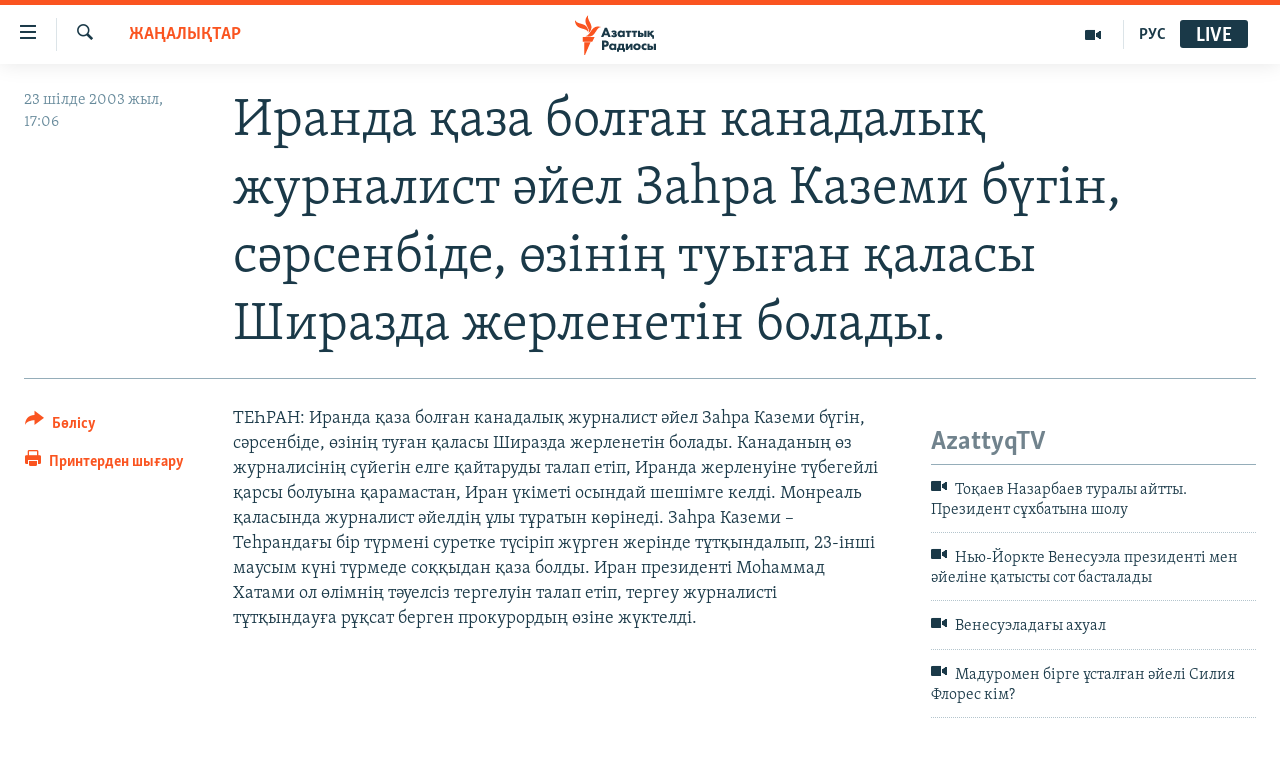

--- FILE ---
content_type: text/html; charset=utf-8
request_url: https://www.azattyq.org/a/1147372.html
body_size: 13000
content:

<!DOCTYPE html>
<html lang="kk" dir="ltr" class="no-js">
<head>
        <link rel="stylesheet" href="/Content/responsive/RFE/kk-KZ/RFE-kk-KZ.css?&amp;av=0.0.0.0&amp;cb=370">
<script src="https://tags.azattyq.org/rferl-pangea/prod/utag.sync.js"></script><script type='text/javascript' src='https://www.youtube.com/iframe_api' async></script>            <link rel="manifest" href="/manifest.json">
    <script type="text/javascript">
        //a general 'js' detection, must be on top level in <head>, due to CSS performance
        document.documentElement.className = "js";
        var cacheBuster = "370";
        var appBaseUrl = "/";
        var imgEnhancerBreakpoints = [0, 144, 256, 408, 650, 1023, 1597];
        var isLoggingEnabled = false;
        var isPreviewPage = false;
        var isLivePreviewPage = false;

        if (!isPreviewPage) {
            window.RFE = window.RFE || {};
            window.RFE.cacheEnabledByParam = window.location.href.indexOf('nocache=1') === -1;

            const url = new URL(window.location.href);
            const params = new URLSearchParams(url.search);

            // Remove the 'nocache' parameter
            params.delete('nocache');

            // Update the URL without the 'nocache' parameter
            url.search = params.toString();
            window.history.replaceState(null, '', url.toString());
        } else {
            window.addEventListener('load', function() {
                const links = window.document.links;
                for (let i = 0; i < links.length; i++) {
                    links[i].href = '#';
                    links[i].target = '_self';
                }
             })
        }

var pwaEnabled = true;        var swCacheDisabled;
    </script>
    <meta charset="utf-8" />

            <title>&#x418;&#x440;&#x430;&#x43D;&#x434;&#x430; &#x49B;&#x430;&#x437;&#x430; &#x431;&#x43E;&#x43B;&#x493;&#x430;&#x43D; &#x43A;&#x430;&#x43D;&#x430;&#x434;&#x430;&#x43B;&#x44B;&#x49B; &#x436;&#x443;&#x440;&#x43D;&#x430;&#x43B;&#x438;&#x441;&#x442; &#x4D9;&#x439;&#x435;&#x43B; &#x417;&#x430;&#x4BB;&#x440;&#x430; &#x41A;&#x430;&#x437;&#x435;&#x43C;&#x438; &#x431;&#x4AF;&#x433;&#x456;&#x43D;, &#x441;&#x4D9;&#x440;&#x441;&#x435;&#x43D;&#x431;&#x456;&#x434;&#x435;, &#x4E9;&#x437;&#x456;&#x43D;&#x456;&#x4A3; &#x442;&#x443;&#x44B;&#x493;&#x430;&#x43D; &#x49B;&#x430;&#x43B;&#x430;&#x441;&#x44B; &#x428;&#x438;&#x440;&#x430;&#x437;&#x434;&#x430; &#x436;&#x435;&#x440;&#x43B;&#x435;&#x43D;&#x435;&#x442;&#x456;&#x43D; &#x431;&#x43E;&#x43B;&#x430;&#x434;&#x44B;.</title>
            <meta name="description" content="&#x422;&#x415;&#x4BA;&#x420;&#x410;&#x41D;: &#x418;&#x440;&#x430;&#x43D;&#x434;&#x430; &#x49B;&#x430;&#x437;&#x430; &#x431;&#x43E;&#x43B;&#x493;&#x430;&#x43D; &#x43A;&#x430;&#x43D;&#x430;&#x434;&#x430;&#x43B;&#x44B;&#x49B; &#x436;&#x443;&#x440;&#x43D;&#x430;&#x43B;&#x438;&#x441;&#x442; &#x4D9;&#x439;&#x435;&#x43B; &#x417;&#x430;&#x4BB;&#x440;&#x430; &#x41A;&#x430;&#x437;&#x435;&#x43C;&#x438; &#x431;&#x4AF;&#x433;&#x456;&#x43D;, &#x441;&#x4D9;&#x440;&#x441;&#x435;&#x43D;&#x431;&#x456;&#x434;&#x435;, &#x4E9;&#x437;&#x456;&#x43D;&#x456;&#x4A3; &#x442;&#x443;&#x493;&#x430;&#x43D; &#x49B;&#x430;&#x43B;&#x430;&#x441;&#x44B; &#x428;&#x438;&#x440;&#x430;&#x437;&#x434;&#x430; &#x436;&#x435;&#x440;&#x43B;&#x435;&#x43D;&#x435;&#x442;&#x456;&#x43D; &#x431;&#x43E;&#x43B;&#x430;&#x434;&#x44B;. &#x41A;&#x430;&#x43D;&#x430;&#x434;&#x430;&#x43D;&#x44B;&#x4A3; &#x4E9;&#x437; &#x436;&#x443;&#x440;&#x43D;&#x430;&#x43B;&#x438;&#x441;&#x456;&#x43D;&#x456;&#x4A3; &#x441;&#x4AF;&#x439;&#x435;&#x433;&#x456;&#x43D; &#x435;&#x43B;&#x433;&#x435; &#x49B;&#x430;&#x439;&#x442;&#x430;&#x440;&#x443;&#x434;&#x44B; &#x442;&#x430;&#x43B;&#x430;&#x43F; &#x435;&#x442;&#x456;&#x43F;, &#x418;&#x440;&#x430;&#x43D;&#x434;&#x430; &#x436;&#x435;&#x440;&#x43B;&#x435;&#x43D;&#x443;&#x456;&#x43D;&#x435; &#x442;&#x4AF;&#x431;&#x435;&#x433;&#x435;&#x439;&#x43B;&#x456; &#x49B;&#x430;&#x440;&#x441;&#x44B; &#x431;&#x43E;&#x43B;&#x443;&#x44B;&#x43D;&#x430; &#x49B;&#x430;&#x440;&#x430;&#x43C;&#x430;&#x441;&#x442;&#x430;&#x43D;, &#x418;&#x440;&#x430;&#x43D; &#x4AF;&#x43A;&#x456;&#x43C;&#x435;&#x442;&#x456; &#x43E;&#x441;&#x44B;&#x43D;&#x434;&#x430;&#x439; &#x448;&#x435;&#x448;&#x456;&#x43C;&#x433;&#x435; &#x43A;&#x435;&#x43B;&#x434;&#x456;. &#x41C;&#x43E;&#x43D;&#x440;&#x435;&#x430;&#x43B;&#x44C;..." />
                <meta name="keywords" content="ЖАҢАЛЫҚТАР" />
    <meta name="viewport" content="width=device-width, initial-scale=1.0" />


    <meta http-equiv="X-UA-Compatible" content="IE=edge" />

<meta name="robots" content="max-image-preview:large"><meta property="fb:pages" content="205061959567731" /><meta name="yandex-verification" content="b4983b94636388c5" />

        <link href="https://www.azattyq.org/a/1147372.html" rel="canonical" />

        <meta name="apple-mobile-web-app-title" content="&#x410;&#x437;&#x430;&#x442; &#x415;&#x443;&#x440;&#x43E;&#x43F;&#x430; / &#x410;&#x437;&#x430;&#x442;&#x442;&#x44B;&#x49B; &#x440;&#x430;&#x434;&#x438;&#x43E;&#x441;&#x44B;" />
        <meta name="apple-mobile-web-app-status-bar-style" content="black" />
            <meta name="apple-itunes-app" content="app-id=475986784, app-argument=//1147372.ltr" />
<meta content="&#x418;&#x440;&#x430;&#x43D;&#x434;&#x430; &#x49B;&#x430;&#x437;&#x430; &#x431;&#x43E;&#x43B;&#x493;&#x430;&#x43D; &#x43A;&#x430;&#x43D;&#x430;&#x434;&#x430;&#x43B;&#x44B;&#x49B; &#x436;&#x443;&#x440;&#x43D;&#x430;&#x43B;&#x438;&#x441;&#x442; &#x4D9;&#x439;&#x435;&#x43B; &#x417;&#x430;&#x4BB;&#x440;&#x430; &#x41A;&#x430;&#x437;&#x435;&#x43C;&#x438; &#x431;&#x4AF;&#x433;&#x456;&#x43D;, &#x441;&#x4D9;&#x440;&#x441;&#x435;&#x43D;&#x431;&#x456;&#x434;&#x435;, &#x4E9;&#x437;&#x456;&#x43D;&#x456;&#x4A3; &#x442;&#x443;&#x44B;&#x493;&#x430;&#x43D; &#x49B;&#x430;&#x43B;&#x430;&#x441;&#x44B; &#x428;&#x438;&#x440;&#x430;&#x437;&#x434;&#x430; &#x436;&#x435;&#x440;&#x43B;&#x435;&#x43D;&#x435;&#x442;&#x456;&#x43D; &#x431;&#x43E;&#x43B;&#x430;&#x434;&#x44B;." property="og:title"></meta>
<meta content="&#x422;&#x415;&#x4BA;&#x420;&#x410;&#x41D;: &#x418;&#x440;&#x430;&#x43D;&#x434;&#x430; &#x49B;&#x430;&#x437;&#x430; &#x431;&#x43E;&#x43B;&#x493;&#x430;&#x43D; &#x43A;&#x430;&#x43D;&#x430;&#x434;&#x430;&#x43B;&#x44B;&#x49B; &#x436;&#x443;&#x440;&#x43D;&#x430;&#x43B;&#x438;&#x441;&#x442; &#x4D9;&#x439;&#x435;&#x43B; &#x417;&#x430;&#x4BB;&#x440;&#x430; &#x41A;&#x430;&#x437;&#x435;&#x43C;&#x438; &#x431;&#x4AF;&#x433;&#x456;&#x43D;, &#x441;&#x4D9;&#x440;&#x441;&#x435;&#x43D;&#x431;&#x456;&#x434;&#x435;, &#x4E9;&#x437;&#x456;&#x43D;&#x456;&#x4A3; &#x442;&#x443;&#x493;&#x430;&#x43D; &#x49B;&#x430;&#x43B;&#x430;&#x441;&#x44B; &#x428;&#x438;&#x440;&#x430;&#x437;&#x434;&#x430; &#x436;&#x435;&#x440;&#x43B;&#x435;&#x43D;&#x435;&#x442;&#x456;&#x43D; &#x431;&#x43E;&#x43B;&#x430;&#x434;&#x44B;. &#x41A;&#x430;&#x43D;&#x430;&#x434;&#x430;&#x43D;&#x44B;&#x4A3; &#x4E9;&#x437; &#x436;&#x443;&#x440;&#x43D;&#x430;&#x43B;&#x438;&#x441;&#x456;&#x43D;&#x456;&#x4A3; &#x441;&#x4AF;&#x439;&#x435;&#x433;&#x456;&#x43D; &#x435;&#x43B;&#x433;&#x435; &#x49B;&#x430;&#x439;&#x442;&#x430;&#x440;&#x443;&#x434;&#x44B; &#x442;&#x430;&#x43B;&#x430;&#x43F; &#x435;&#x442;&#x456;&#x43F;, &#x418;&#x440;&#x430;&#x43D;&#x434;&#x430; &#x436;&#x435;&#x440;&#x43B;&#x435;&#x43D;&#x443;&#x456;&#x43D;&#x435; &#x442;&#x4AF;&#x431;&#x435;&#x433;&#x435;&#x439;&#x43B;&#x456; &#x49B;&#x430;&#x440;&#x441;&#x44B; &#x431;&#x43E;&#x43B;&#x443;&#x44B;&#x43D;&#x430; &#x49B;&#x430;&#x440;&#x430;&#x43C;&#x430;&#x441;&#x442;&#x430;&#x43D;, &#x418;&#x440;&#x430;&#x43D; &#x4AF;&#x43A;&#x456;&#x43C;&#x435;&#x442;&#x456; &#x43E;&#x441;&#x44B;&#x43D;&#x434;&#x430;&#x439; &#x448;&#x435;&#x448;&#x456;&#x43C;&#x433;&#x435; &#x43A;&#x435;&#x43B;&#x434;&#x456;. &#x41C;&#x43E;&#x43D;&#x440;&#x435;&#x430;&#x43B;&#x44C;..." property="og:description"></meta>
<meta content="article" property="og:type"></meta>
<meta content="https://www.azattyq.org/a/1147372.html" property="og:url"></meta>
<meta content="&#x410;&#x437;&#x430;&#x442;&#x442;&#x44B;&#x49B; &#x440;&#x430;&#x434;&#x438;&#x43E;&#x441;&#x44B;" property="og:site_name"></meta>
<meta content="https://www.facebook.com/azattyq" property="article:publisher"></meta>
<meta content="https://www.azattyq.org/Content/responsive/RFE/kk-KZ/img/top_logo_news.png" property="og:image"></meta>
<meta content="1200" property="og:image:width"></meta>
<meta content="675" property="og:image:height"></meta>
<meta content="site logo" property="og:image:alt"></meta>
<meta content="203773769750398" property="fb:app_id"></meta>
<meta content="summary_large_image" name="twitter:card"></meta>
<meta content="@AzattyqRadiosy" name="twitter:site"></meta>
<meta content="https://www.azattyq.org/Content/responsive/RFE/kk-KZ/img/top_logo_news.png" name="twitter:image"></meta>
<meta content="&#x418;&#x440;&#x430;&#x43D;&#x434;&#x430; &#x49B;&#x430;&#x437;&#x430; &#x431;&#x43E;&#x43B;&#x493;&#x430;&#x43D; &#x43A;&#x430;&#x43D;&#x430;&#x434;&#x430;&#x43B;&#x44B;&#x49B; &#x436;&#x443;&#x440;&#x43D;&#x430;&#x43B;&#x438;&#x441;&#x442; &#x4D9;&#x439;&#x435;&#x43B; &#x417;&#x430;&#x4BB;&#x440;&#x430; &#x41A;&#x430;&#x437;&#x435;&#x43C;&#x438; &#x431;&#x4AF;&#x433;&#x456;&#x43D;, &#x441;&#x4D9;&#x440;&#x441;&#x435;&#x43D;&#x431;&#x456;&#x434;&#x435;, &#x4E9;&#x437;&#x456;&#x43D;&#x456;&#x4A3; &#x442;&#x443;&#x44B;&#x493;&#x430;&#x43D; &#x49B;&#x430;&#x43B;&#x430;&#x441;&#x44B; &#x428;&#x438;&#x440;&#x430;&#x437;&#x434;&#x430; &#x436;&#x435;&#x440;&#x43B;&#x435;&#x43D;&#x435;&#x442;&#x456;&#x43D; &#x431;&#x43E;&#x43B;&#x430;&#x434;&#x44B;." name="twitter:title"></meta>
<meta content="&#x422;&#x415;&#x4BA;&#x420;&#x410;&#x41D;: &#x418;&#x440;&#x430;&#x43D;&#x434;&#x430; &#x49B;&#x430;&#x437;&#x430; &#x431;&#x43E;&#x43B;&#x493;&#x430;&#x43D; &#x43A;&#x430;&#x43D;&#x430;&#x434;&#x430;&#x43B;&#x44B;&#x49B; &#x436;&#x443;&#x440;&#x43D;&#x430;&#x43B;&#x438;&#x441;&#x442; &#x4D9;&#x439;&#x435;&#x43B; &#x417;&#x430;&#x4BB;&#x440;&#x430; &#x41A;&#x430;&#x437;&#x435;&#x43C;&#x438; &#x431;&#x4AF;&#x433;&#x456;&#x43D;, &#x441;&#x4D9;&#x440;&#x441;&#x435;&#x43D;&#x431;&#x456;&#x434;&#x435;, &#x4E9;&#x437;&#x456;&#x43D;&#x456;&#x4A3; &#x442;&#x443;&#x493;&#x430;&#x43D; &#x49B;&#x430;&#x43B;&#x430;&#x441;&#x44B; &#x428;&#x438;&#x440;&#x430;&#x437;&#x434;&#x430; &#x436;&#x435;&#x440;&#x43B;&#x435;&#x43D;&#x435;&#x442;&#x456;&#x43D; &#x431;&#x43E;&#x43B;&#x430;&#x434;&#x44B;. &#x41A;&#x430;&#x43D;&#x430;&#x434;&#x430;&#x43D;&#x44B;&#x4A3; &#x4E9;&#x437; &#x436;&#x443;&#x440;&#x43D;&#x430;&#x43B;&#x438;&#x441;&#x456;&#x43D;&#x456;&#x4A3; &#x441;&#x4AF;&#x439;&#x435;&#x433;&#x456;&#x43D; &#x435;&#x43B;&#x433;&#x435; &#x49B;&#x430;&#x439;&#x442;&#x430;&#x440;&#x443;&#x434;&#x44B; &#x442;&#x430;&#x43B;&#x430;&#x43F; &#x435;&#x442;&#x456;&#x43F;, &#x418;&#x440;&#x430;&#x43D;&#x434;&#x430; &#x436;&#x435;&#x440;&#x43B;&#x435;&#x43D;&#x443;&#x456;&#x43D;&#x435; &#x442;&#x4AF;&#x431;&#x435;&#x433;&#x435;&#x439;&#x43B;&#x456; &#x49B;&#x430;&#x440;&#x441;&#x44B; &#x431;&#x43E;&#x43B;&#x443;&#x44B;&#x43D;&#x430; &#x49B;&#x430;&#x440;&#x430;&#x43C;&#x430;&#x441;&#x442;&#x430;&#x43D;, &#x418;&#x440;&#x430;&#x43D; &#x4AF;&#x43A;&#x456;&#x43C;&#x435;&#x442;&#x456; &#x43E;&#x441;&#x44B;&#x43D;&#x434;&#x430;&#x439; &#x448;&#x435;&#x448;&#x456;&#x43C;&#x433;&#x435; &#x43A;&#x435;&#x43B;&#x434;&#x456;. &#x41C;&#x43E;&#x43D;&#x440;&#x435;&#x430;&#x43B;&#x44C;..." name="twitter:description"></meta>
                    <link rel="amphtml" href="https://www.azattyq.org/amp/1147372.html" />
<script type="application/ld+json">{"articleSection":"ЖАҢАЛЫҚТАР","isAccessibleForFree":true,"headline":"Иранда қаза болған канадалық журналист әйел Заһра Каземи бүгін, сәрсенбіде, өзінің туыған қаласы Ширазда...","inLanguage":"kk-KZ","keywords":"ЖАҢАЛЫҚТАР","author":{"@type":"Person","name":"Азаттық радиосы"},"datePublished":"2003-07-23 12:06:00Z","dateModified":"2008-07-01 09:16:19Z","publisher":{"logo":{"width":512,"height":220,"@type":"ImageObject","url":"https://www.azattyq.org/Content/responsive/RFE/kk-KZ/img/logo.png"},"@type":"NewsMediaOrganization","url":"https://www.azattyq.org","sameAs":["https://facebook.com/azattyq","https://twitter.com/AzattyqRadiosy","https://www.youtube.com/user/AzattyqRadio","https://www.instagram.com/azattyq/","https://t.me/azattyq"],"name":"Азат Еуропа / Азаттық Радиосы","alternateName":""},"@context":"https://schema.org","@type":"NewsArticle","mainEntityOfPage":"https://www.azattyq.org/a/1147372.html","url":"https://www.azattyq.org/a/1147372.html","description":"ТЕҺРАН: Иранда қаза болған канадалық журналист әйел Заһра Каземи бүгін, сәрсенбіде, өзінің туған қаласы Ширазда жерленетін болады. Канаданың өз журналисінің сүйегін елге қайтаруды талап етіп, Иранда жерленуіне түбегейлі қарсы болуына қарамастан, Иран үкіметі осындай шешімге келді. Монреаль...","image":{"width":1080,"height":608,"@type":"ImageObject","url":"https://gdb.rferl.org/00000000-0000-0000-0000-000000000000_w1080_h608.gif"},"name":"Иранда қаза болған канадалық журналист әйел Заһра Каземи бүгін, сәрсенбіде, өзінің туыған қаласы Ширазда жерленетін болады."}</script>
    <script src="/Scripts/responsive/infographics.bundle.min.js?&amp;av=0.0.0.0&amp;cb=370"></script>
        <script src="/Scripts/responsive/dollardom.min.js?&amp;av=0.0.0.0&amp;cb=370"></script>
        <script src="/Scripts/responsive/modules/commons.js?&amp;av=0.0.0.0&amp;cb=370"></script>
        <script src="/Scripts/responsive/modules/app_code.js?&amp;av=0.0.0.0&amp;cb=370"></script>

        <link rel="icon" type="image/svg+xml" href="/Content/responsive/RFE/img/webApp/favicon.svg" />
        <link rel="alternate icon" href="/Content/responsive/RFE/img/webApp/favicon.ico" />
            <link rel="mask-icon" color="#ea6903" href="/Content/responsive/RFE/img/webApp/favicon_safari.svg" />
        <link rel="apple-touch-icon" sizes="152x152" href="/Content/responsive/RFE/img/webApp/ico-152x152.png" />
        <link rel="apple-touch-icon" sizes="144x144" href="/Content/responsive/RFE/img/webApp/ico-144x144.png" />
        <link rel="apple-touch-icon" sizes="114x114" href="/Content/responsive/RFE/img/webApp/ico-114x114.png" />
        <link rel="apple-touch-icon" sizes="72x72" href="/Content/responsive/RFE/img/webApp/ico-72x72.png" />
        <link rel="apple-touch-icon-precomposed" href="/Content/responsive/RFE/img/webApp/ico-57x57.png" />
        <link rel="icon" sizes="192x192" href="/Content/responsive/RFE/img/webApp/ico-192x192.png" />
        <link rel="icon" sizes="128x128" href="/Content/responsive/RFE/img/webApp/ico-128x128.png" />
        <meta name="msapplication-TileColor" content="#ffffff" />
        <meta name="msapplication-TileImage" content="/Content/responsive/RFE/img/webApp/ico-144x144.png" />
                <link rel="preload" href="/Content/responsive/fonts/Skolar-Lt_Cyrl_v2.4.woff" type="font/woff" as="font" crossorigin="anonymous" />
    <link rel="alternate" type="application/rss+xml" title="RFE/RL - Top Stories [RSS]" href="/api/" />
    <link rel="sitemap" type="application/rss+xml" href="/sitemap.xml" />
    
    



</head>
<body class=" nav-no-loaded cc_theme pg-article print-lay-article js-category-to-nav nojs-images ">
        <script type="text/javascript" >
            var analyticsData = {url:"https://www.azattyq.org/a/1147372.html",property_id:"417",article_uid:"1147372",page_title:"Иранда қаза болған канадалық журналист әйел Заһра Каземи бүгін, сәрсенбіде, өзінің туыған қаласы Ширазда жерленетін болады.",page_type:"article",content_type:"article",subcontent_type:"article",last_modified:"2008-07-01 09:16:19Z",pub_datetime:"2003-07-23 12:06:00Z",pub_year:"2003",pub_month:"07",pub_day:"23",pub_hour:"12",pub_weekday:"Wednesday",section:"жаңалықтар",english_section:"news",byline:"",categories:"news",domain:"www.azattyq.org",language:"Kazakh",language_service:"RFERL Kazakh",platform:"web",copied:"no",copied_article:"",copied_title:"",runs_js:"Yes",cms_release:"8.44.0.0.370",enviro_type:"prod",slug:"",entity:"RFE",short_language_service:"KAZ",platform_short:"W",page_name:"Иранда қаза болған канадалық журналист әйел Заһра Каземи бүгін, сәрсенбіде, өзінің туыған қаласы Ширазда жерленетін болады."};
        </script>
<noscript><iframe src="https://www.googletagmanager.com/ns.html?id=GTM-WXZBPZ" height="0" width="0" style="display:none;visibility:hidden"></iframe></noscript>        <script type="text/javascript" data-cookiecategory="analytics">
            var gtmEventObject = Object.assign({}, analyticsData, {event: 'page_meta_ready'});window.dataLayer = window.dataLayer || [];window.dataLayer.push(gtmEventObject);
            if (top.location === self.location) { //if not inside of an IFrame
                 var renderGtm = "true";
                 if (renderGtm === "true") {
            (function(w,d,s,l,i){w[l]=w[l]||[];w[l].push({'gtm.start':new Date().getTime(),event:'gtm.js'});var f=d.getElementsByTagName(s)[0],j=d.createElement(s),dl=l!='dataLayer'?'&l='+l:'';j.async=true;j.src='//www.googletagmanager.com/gtm.js?id='+i+dl;f.parentNode.insertBefore(j,f);})(window,document,'script','dataLayer','GTM-WXZBPZ');
                 }
            }
        </script>
        <!--Analytics tag js version start-->
            <script type="text/javascript" data-cookiecategory="analytics">
                var utag_data = Object.assign({}, analyticsData, {});
if(typeof(TealiumTagFrom)==='function' && typeof(TealiumTagSearchKeyword)==='function') {
var utag_from=TealiumTagFrom();var utag_searchKeyword=TealiumTagSearchKeyword();
if(utag_searchKeyword!=null && utag_searchKeyword!=='' && utag_data["search_keyword"]==null) utag_data["search_keyword"]=utag_searchKeyword;if(utag_from!=null && utag_from!=='') utag_data["from"]=TealiumTagFrom();}
                if(window.top!== window.self&&utag_data.page_type==="snippet"){utag_data.page_type = 'iframe';}
                try{if(window.top!==window.self&&window.self.location.hostname===window.top.location.hostname){utag_data.platform = 'self-embed';utag_data.platform_short = 'se';}}catch(e){if(window.top!==window.self&&window.self.location.search.includes("platformType=self-embed")){utag_data.platform = 'cross-promo';utag_data.platform_short = 'cp';}}
                (function(a,b,c,d){    a="https://tags.azattyq.org/rferl-pangea/prod/utag.js";    b=document;c="script";d=b.createElement(c);d.src=a;d.type="text/java"+c;d.async=true;    a=b.getElementsByTagName(c)[0];a.parentNode.insertBefore(d,a);    })();
            </script>
        <!--Analytics tag js version end-->
<!-- Analytics tag management NoScript -->
<noscript>
<img style="position: absolute; border: none;" src="https://ssc.azattyq.org/b/ss/bbgprod,bbgentityrferl/1/G.4--NS/492575915?pageName=rfe%3akaz%3aw%3aarticle%3a%d0%98%d1%80%d0%b0%d0%bd%d0%b4%d0%b0%20%d2%9b%d0%b0%d0%b7%d0%b0%20%d0%b1%d0%be%d0%bb%d2%93%d0%b0%d0%bd%20%d0%ba%d0%b0%d0%bd%d0%b0%d0%b4%d0%b0%d0%bb%d1%8b%d2%9b%20%d0%b6%d1%83%d1%80%d0%bd%d0%b0%d0%bb%d0%b8%d1%81%d1%82%20%d3%99%d0%b9%d0%b5%d0%bb%20%d0%97%d0%b0%d2%bb%d1%80%d0%b0%20%d0%9a%d0%b0%d0%b7%d0%b5%d0%bc%d0%b8%20%d0%b1%d2%af%d0%b3%d1%96%d0%bd%2c%20%d1%81%d3%99%d1%80%d1%81%d0%b5%d0%bd%d0%b1%d1%96%d0%b4%d0%b5%2c%20%d3%a9%d0%b7%d1%96%d0%bd%d1%96%d2%a3%20%d1%82%d1%83%d1%8b%d2%93%d0%b0%d0%bd%20%d2%9b%d0%b0%d0%bb%d0%b0%d1%81%d1%8b%20%d0%a8%d0%b8%d1%80%d0%b0%d0%b7%d0%b4%d0%b0%20%d0%b6%d0%b5%d1%80%d0%bb%d0%b5%d0%bd%d0%b5%d1%82%d1%96%d0%bd%20%d0%b1%d0%be%d0%bb%d0%b0%d0%b4%d1%8b.&amp;c6=%d0%98%d1%80%d0%b0%d0%bd%d0%b4%d0%b0%20%d2%9b%d0%b0%d0%b7%d0%b0%20%d0%b1%d0%be%d0%bb%d2%93%d0%b0%d0%bd%20%d0%ba%d0%b0%d0%bd%d0%b0%d0%b4%d0%b0%d0%bb%d1%8b%d2%9b%20%d0%b6%d1%83%d1%80%d0%bd%d0%b0%d0%bb%d0%b8%d1%81%d1%82%20%d3%99%d0%b9%d0%b5%d0%bb%20%d0%97%d0%b0%d2%bb%d1%80%d0%b0%20%d0%9a%d0%b0%d0%b7%d0%b5%d0%bc%d0%b8%20%d0%b1%d2%af%d0%b3%d1%96%d0%bd%2c%20%d1%81%d3%99%d1%80%d1%81%d0%b5%d0%bd%d0%b1%d1%96%d0%b4%d0%b5%2c%20%d3%a9%d0%b7%d1%96%d0%bd%d1%96%d2%a3%20%d1%82%d1%83%d1%8b%d2%93%d0%b0%d0%bd%20%d2%9b%d0%b0%d0%bb%d0%b0%d1%81%d1%8b%20%d0%a8%d0%b8%d1%80%d0%b0%d0%b7%d0%b4%d0%b0%20%d0%b6%d0%b5%d1%80%d0%bb%d0%b5%d0%bd%d0%b5%d1%82%d1%96%d0%bd%20%d0%b1%d0%be%d0%bb%d0%b0%d0%b4%d1%8b.&amp;v36=8.44.0.0.370&amp;v6=D=c6&amp;g=https%3a%2f%2fwww.azattyq.org%2fa%2f1147372.html&amp;c1=D=g&amp;v1=D=g&amp;events=event1,event52&amp;c16=rferl%20kazakh&amp;v16=D=c16&amp;c5=news&amp;v5=D=c5&amp;ch=%d0%96%d0%90%d2%a2%d0%90%d0%9b%d0%ab%d2%9a%d0%a2%d0%90%d0%a0&amp;c15=kazakh&amp;v15=D=c15&amp;c4=article&amp;v4=D=c4&amp;c14=1147372&amp;v14=D=c14&amp;v20=no&amp;c17=web&amp;v17=D=c17&amp;mcorgid=518abc7455e462b97f000101%40adobeorg&amp;server=www.azattyq.org&amp;pageType=D=c4&amp;ns=bbg&amp;v29=D=server&amp;v25=rfe&amp;v30=417&amp;v105=D=User-Agent " alt="analytics" width="1" height="1" /></noscript>
<!-- End of Analytics tag management NoScript -->


        <!--*** Accessibility links - For ScreenReaders only ***-->
        <section>
            <div class="sr-only">
                <h2>Accessibility links</h2>
                <ul>
                    <li><a href="#content" data-disable-smooth-scroll="1">Skip to main content</a></li>
                    <li><a href="#navigation" data-disable-smooth-scroll="1">Skip to main Navigation</a></li>
                    <li><a href="#txtHeaderSearch" data-disable-smooth-scroll="1">Skip to Search</a></li>
                </ul>
            </div>
        </section>
    




<div dir="ltr">
    <div id="page">
            <aside>

<div class="c-lightbox overlay-modal">
    <div class="c-lightbox__intro">
        <h2 class="c-lightbox__intro-title"></h2>
        <button class="btn btn--rounded c-lightbox__btn c-lightbox__intro-next" title="&#x41A;&#x435;&#x43B;&#x435;&#x441;&#x456;">
            <span class="ico ico--rounded ico-chevron-forward"></span>
            <span class="sr-only">&#x41A;&#x435;&#x43B;&#x435;&#x441;&#x456;</span>
        </button>
    </div>
    <div class="c-lightbox__nav">
        <button class="btn btn--rounded c-lightbox__btn c-lightbox__btn--close" title="&#x416;&#x430;&#x431;&#x443;">
            <span class="ico ico--rounded ico-close"></span>
            <span class="sr-only">&#x416;&#x430;&#x431;&#x443;</span>
        </button>
        <button class="btn btn--rounded c-lightbox__btn c-lightbox__btn--prev" title="&#x411;&#x4B1;&#x493;&#x430;&#x43D; &#x434;&#x435;&#x439;&#x456;&#x43D;&#x433;&#x456;">
            <span class="ico ico--rounded ico-chevron-backward"></span>
            <span class="sr-only">&#x411;&#x4B1;&#x493;&#x430;&#x43D; &#x434;&#x435;&#x439;&#x456;&#x43D;&#x433;&#x456;</span>
        </button>
        <button class="btn btn--rounded c-lightbox__btn c-lightbox__btn--next" title="&#x41A;&#x435;&#x43B;&#x435;&#x441;&#x456;">
            <span class="ico ico--rounded ico-chevron-forward"></span>
            <span class="sr-only">&#x41A;&#x435;&#x43B;&#x435;&#x441;&#x456;</span>
        </button>
    </div>
    <div class="c-lightbox__content-wrap">
        <figure class="c-lightbox__content">
            <span class="c-spinner c-spinner--lightbox">
                <img src="/Content/responsive/img/player-spinner.png"
                     alt="please wait"
                     title="please wait" />
            </span>
            <div class="c-lightbox__img">
                <div class="thumb">
                    <img src="" alt="" />
                </div>
            </div>
            <figcaption>
                <div class="c-lightbox__info c-lightbox__info--foot">
                    <span class="c-lightbox__counter"></span>
                    <span class="caption c-lightbox__caption"></span>
                </div>
            </figcaption>
        </figure>
    </div>
    <div class="hidden">
        <div class="content-advisory__box content-advisory__box--lightbox">
            <span class="content-advisory__box-text">&#x415;&#x441;&#x43A;&#x435;&#x440;&#x442;&#x443;! &#x421;&#x443;&#x440;&#x435;&#x442;&#x442;&#x435;&#x440;&#x434;&#x435; &#x49B;&#x430;&#x43D; &#x436;&#x4D9;&#x43D;&#x435; &#x431;&#x430;&#x441;&#x49B;&#x430; &#x434;&#x430; &#x437;&#x43E;&#x440;&#x43B;&#x44B;&#x49B; &#x431;&#x435;&#x43B;&#x433;&#x456;&#x43B;&#x435;&#x440;&#x456; &#x431;&#x430;&#x440;.</span>
            <button class="btn btn--transparent content-advisory__box-btn m-t-md" value="text" type="button">
                <span class="btn__text">
                    &#x41A;&#x4E9;&#x440;&#x443;
                </span>
            </button>
        </div>
    </div>
</div>

<div class="print-dialogue">
    <div class="container">
        <h3 class="print-dialogue__title section-head">&#x411;&#x430;&#x441;&#x44B;&#x43F; &#x448;&#x44B;&#x493;&#x430;&#x440;&#x443;</h3>
        <div class="print-dialogue__opts">
            <ul class="print-dialogue__opt-group">
                <li class="form__group form__group--checkbox">
                    <input class="form__check " id="checkboxImages" name="checkboxImages" type="checkbox" checked="checked" />
                    <label for="checkboxImages" class="form__label m-t-md">&#x421;&#x443;&#x440;&#x435;&#x442;&#x442;&#x435;&#x440;&#x43C;&#x435;&#x43D;</label>
                </li>
                <li class="form__group form__group--checkbox">
                    <input class="form__check " id="checkboxMultimedia" name="checkboxMultimedia" type="checkbox" checked="checked" />
                    <label for="checkboxMultimedia" class="form__label m-t-md">&#x41C;&#x443;&#x43B;&#x44C;&#x442;&#x438;&#x43C;&#x435;&#x434;&#x438;&#x430;</label>
                </li>
            </ul>
            <ul class="print-dialogue__opt-group">
                <li class="form__group form__group--checkbox">
                    <input class="form__check " id="checkboxEmbedded" name="checkboxEmbedded" type="checkbox" checked="checked" />
                    <label for="checkboxEmbedded" class="form__label m-t-md">&#x42D;&#x43C;&#x431;&#x435;&#x434;-&#x43A;&#x43E;&#x434;&#x44B; &#x431;&#x430;&#x440; &#x43A;&#x43E;&#x43D;&#x442;&#x435;&#x43D;&#x442;</label>
                </li>
                <li class="hidden">
                    <input class="form__check " id="checkboxComments" name="checkboxComments" type="checkbox" />
                    <label for="checkboxComments" class="form__label m-t-md">&#x41F;&#x456;&#x43A;&#x456;&#x440;&#x43B;&#x435;&#x440;</label>
                </li>
            </ul>
        </div>
        <div class="print-dialogue__buttons">
            <button class="btn  btn--secondary close-button" type="button" title="&#x411;&#x43E;&#x43B;&#x434;&#x44B;&#x440;&#x43C;&#x430;&#x443;">
                <span class="btn__text ">&#x411;&#x43E;&#x43B;&#x434;&#x44B;&#x440;&#x43C;&#x430;&#x443;</span>
            </button>
            <button class="btn  btn-cust-print m-l-sm" type="button" title="&#x41F;&#x440;&#x438;&#x43D;&#x442;&#x435;&#x440;&#x434;&#x435;&#x43D; &#x448;&#x44B;&#x493;&#x430;&#x440;&#x443;">
                <span class="btn__text ">&#x41F;&#x440;&#x438;&#x43D;&#x442;&#x435;&#x440;&#x434;&#x435;&#x43D; &#x448;&#x44B;&#x493;&#x430;&#x440;&#x443;</span>
            </button>
        </div>
    </div>
</div>                
<div class="ctc-message pos-fix">
    <div class="ctc-message__inner">&#x421;&#x456;&#x43B;&#x442;&#x435;&#x43C;&#x435; &#x43A;&#x4E9;&#x448;&#x456;&#x440;&#x456;&#x43B;&#x434;&#x456;</div>
</div>
            </aside>

<div class="hdr-20 hdr-20--big">
    <div class="hdr-20__inner">
        <div class="hdr-20__max pos-rel">
            <div class="hdr-20__side hdr-20__side--primary d-flex">
                <label data-for="main-menu-ctrl" data-switcher-trigger="true" data-switch-target="main-menu-ctrl" class="burger hdr-trigger pos-rel trans-trigger" data-trans-evt="click" data-trans-id="menu">
                    <span class="ico ico-close hdr-trigger__ico hdr-trigger__ico--close burger__ico burger__ico--close"></span>
                    <span class="ico ico-menu hdr-trigger__ico hdr-trigger__ico--open burger__ico burger__ico--open"></span>
                </label>
                <div class="menu-pnl pos-fix trans-target" data-switch-target="main-menu-ctrl" data-trans-id="menu">
                    <div class="menu-pnl__inner">
                        <nav class="main-nav menu-pnl__item menu-pnl__item--first">
                            <ul class="main-nav__list accordeon" data-analytics-tales="false" data-promo-name="link" data-location-name="nav,secnav">
                                

        <li class="main-nav__item">
            <a class="main-nav__item-name main-nav__item-name--link" href="/z/330" title="&#x416;&#x430;&#x4A3;&#x430;&#x43B;&#x44B;&#x49B;&#x442;&#x430;&#x440;" data-item-name="news" >&#x416;&#x430;&#x4A3;&#x430;&#x43B;&#x44B;&#x49B;&#x442;&#x430;&#x440;</a>
        </li>

        <li class="main-nav__item">
            <a class="main-nav__item-name main-nav__item-name--link" href="/p/7018.html" title="&#x421;&#x430;&#x44F;&#x441;&#x430;&#x442;" data-item-name="politics" >&#x421;&#x430;&#x44F;&#x441;&#x430;&#x442;</a>
        </li>

        <li class="main-nav__item">
            <a class="main-nav__item-name main-nav__item-name--link" href="/p/7019.html" title="AzattyqTV" data-item-name="azattyqtv" >AzattyqTV</a>
        </li>

        <li class="main-nav__item">
            <a class="main-nav__item-name main-nav__item-name--link" href="/p/8433.html" title="&#x49A;&#x430;&#x4A3;&#x442;&#x430;&#x440; &#x43E;&#x49B;&#x438;&#x493;&#x430;&#x441;&#x44B;" data-item-name="kazakgstan-unrest" >&#x49A;&#x430;&#x4A3;&#x442;&#x430;&#x440; &#x43E;&#x49B;&#x438;&#x493;&#x430;&#x441;&#x44B;</a>
        </li>

        <li class="main-nav__item">
            <a class="main-nav__item-name main-nav__item-name--link" href="/p/7009.html" title="&#x410;&#x434;&#x430;&#x43C; &#x49B;&#x4B1;&#x49B;&#x44B;&#x49B;&#x442;&#x430;&#x440;&#x44B;" data-item-name="human-rights" >&#x410;&#x434;&#x430;&#x43C; &#x49B;&#x4B1;&#x49B;&#x44B;&#x49B;&#x442;&#x430;&#x440;&#x44B;</a>
        </li>

        <li class="main-nav__item">
            <a class="main-nav__item-name main-nav__item-name--link" href="/p/7028.html" title="&#x4D8;&#x43B;&#x435;&#x443;&#x43C;&#x435;&#x442;" data-item-name="society" >&#x4D8;&#x43B;&#x435;&#x443;&#x43C;&#x435;&#x442;</a>
        </li>

        <li class="main-nav__item">
            <a class="main-nav__item-name main-nav__item-name--link" href="/p/7020.html" title="&#x4D8;&#x43B;&#x435;&#x43C;" data-item-name="world-news" >&#x4D8;&#x43B;&#x435;&#x43C;</a>
        </li>

        <li class="main-nav__item">
            <a class="main-nav__item-name main-nav__item-name--link" href="/p/7262.html" title="&#x410;&#x440;&#x43D;&#x430;&#x439;&#x44B; &#x436;&#x43E;&#x431;&#x430;&#x43B;&#x430;&#x440;" data-item-name="special-projects" >&#x410;&#x440;&#x43D;&#x430;&#x439;&#x44B; &#x436;&#x43E;&#x431;&#x430;&#x43B;&#x430;&#x440;</a>
        </li>



                            </ul>
                        </nav>
                        

<div class="menu-pnl__item">
        <a href="https://rus.azattyq.org" class="menu-pnl__item-link" alt="&#x420;&#x443;&#x441;&#x441;&#x43A;&#x438;&#x439;">&#x420;&#x443;&#x441;&#x441;&#x43A;&#x438;&#x439;</a>
</div>


                        
                            <div class="menu-pnl__item menu-pnl__item--social">
                                    <h5 class="menu-pnl__sub-head">&#x416;&#x430;&#x437;&#x44B;&#x43B;&#x44B;&#x4A3;&#x44B;&#x437;</h5>

        <a href="https://facebook.com/azattyq" title="Facebook &#x43F;&#x430;&#x440;&#x430;&#x493;&#x44B;&#x43C;&#x44B;&#x437;" data-analytics-text="follow_on_facebook" class="btn btn--rounded btn--social-inverted menu-pnl__btn js-social-btn btn-facebook"  target="_blank" rel="noopener">
            <span class="ico ico-facebook-alt ico--rounded"></span>
        </a>


        <a href="https://www.youtube.com/user/AzattyqRadio" title="YouTube &#x43F;&#x430;&#x440;&#x430;&#x493;&#x44B;&#x43C;&#x44B;&#x437;" data-analytics-text="follow_on_youtube" class="btn btn--rounded btn--social-inverted menu-pnl__btn js-social-btn btn-youtube"  target="_blank" rel="noopener">
            <span class="ico ico-youtube ico--rounded"></span>
        </a>


        <a href="https://twitter.com/AzattyqRadiosy" title="Twitter &#x43F;&#x430;&#x440;&#x430;&#x493;&#x44B;&#x43C;&#x44B;&#x437;" data-analytics-text="follow_on_twitter" class="btn btn--rounded btn--social-inverted menu-pnl__btn js-social-btn btn-twitter"  target="_blank" rel="noopener">
            <span class="ico ico-twitter ico--rounded"></span>
        </a>


        <a href="https://www.instagram.com/azattyq/" title="Instagram &#x43F;&#x430;&#x440;&#x430;&#x493;&#x44B;&#x43C;&#x44B;&#x437;" data-analytics-text="follow_on_instagram" class="btn btn--rounded btn--social-inverted menu-pnl__btn js-social-btn btn-instagram"  target="_blank" rel="noopener">
            <span class="ico ico-instagram ico--rounded"></span>
        </a>


        <a href="https://t.me/azattyq" title="Follow us on Telegram" data-analytics-text="follow_on_telegram" class="btn btn--rounded btn--social-inverted menu-pnl__btn js-social-btn btn-telegram"  target="_blank" rel="noopener">
            <span class="ico ico-telegram ico--rounded"></span>
        </a>

                            </div>
                            <div class="menu-pnl__item">
                                <a href="/navigation/allsites" class="menu-pnl__item-link">
                                    <span class="ico ico-languages "></span>
                                    &#x411;&#x430;&#x441;&#x49B;&#x430; &#x442;&#x456;&#x43B;&#x434;&#x435;&#x440;&#x434;&#x435;
                                </a>
                            </div>
                    </div>
                </div>
                <label data-for="top-search-ctrl" data-switcher-trigger="true" data-switch-target="top-search-ctrl" class="top-srch-trigger hdr-trigger">
                    <span class="ico ico-close hdr-trigger__ico hdr-trigger__ico--close top-srch-trigger__ico top-srch-trigger__ico--close"></span>
                    <span class="ico ico-search hdr-trigger__ico hdr-trigger__ico--open top-srch-trigger__ico top-srch-trigger__ico--open"></span>
                </label>
                <div class="srch-top srch-top--in-header" data-switch-target="top-search-ctrl">
                    <div class="container">
                        
<form action="/s" class="srch-top__form srch-top__form--in-header" id="form-topSearchHeader" method="get" role="search">    <label for="txtHeaderSearch" class="sr-only">&#x130;&#x437;&#x434;&#x435;&#x443;</label>
    <input type="text" id="txtHeaderSearch" name="k" placeholder="...&#x456;&#x437;&#x434;&#x435;&#x443;" accesskey="s" value="" class="srch-top__input analyticstag-event" onkeydown="if (event.keyCode === 13) { FireAnalyticsTagEventOnSearch('search', $dom.get('#txtHeaderSearch')[0].value) }" />
    <button title="&#x130;&#x437;&#x434;&#x435;&#x443;" type="submit" class="btn btn--top-srch analyticstag-event" onclick="FireAnalyticsTagEventOnSearch('search', $dom.get('#txtHeaderSearch')[0].value) ">
        <span class="ico ico-search"></span>
    </button>
</form>
                    </div>
                </div>
                <a href="/" class="main-logo-link">
                    <img src="/Content/responsive/RFE/kk-KZ/img/logo-compact.svg" class="main-logo main-logo--comp" alt="site logo">
                        <img src="/Content/responsive/RFE/kk-KZ/img/logo.svg" class="main-logo main-logo--big" alt="site logo">
                </a>
            </div>
            <div class="hdr-20__side hdr-20__side--secondary d-flex">
                

    <a href="https://rus.azattyq.org" title="&#x420;&#x423;&#x421;" class="hdr-20__secondary-item hdr-20__secondary-item--lang" data-item-name="satellite">
        
&#x420;&#x423;&#x421;
    </a>

    <a href="/p/7019.html" title="AzattyqTV" class="hdr-20__secondary-item" data-item-name="video">
        
    <span class="ico ico-video hdr-20__secondary-icon"></span>

    </a>

    <a href="/s" title="&#x130;&#x437;&#x434;&#x435;&#x443;" class="hdr-20__secondary-item hdr-20__secondary-item--search" data-item-name="search">
        
    <span class="ico ico-search hdr-20__secondary-icon hdr-20__secondary-icon--search"></span>

    </a>



                

<div class="hdr-20__secondary-item live-b-drop">
    <div class="live-b-drop__off">
        <a href="/live" class="live-b-drop__link" title="Live" data-item-name="live">
            <span class="badge badge--live-btn badge--live-btn-off">
                Live
            </span>
        </a>
    </div>
    <div class="live-b-drop__on hidden">
        <label data-for="live-ctrl" data-switcher-trigger="true" data-switch-target="live-ctrl" class="live-b-drop__label pos-rel">
            <span class="badge badge--live badge--live-btn">
                Live
            </span>
            <span class="ico ico-close live-b-drop__label-ico live-b-drop__label-ico--close"></span>
        </label>
        <div class="live-b-drop__panel" id="targetLivePanelDiv" data-switch-target="live-ctrl"></div>
    </div>
</div>


                <div class="srch-bottom">
                    
<form action="/s" class="srch-bottom__form d-flex" id="form-bottomSearch" method="get" role="search">    <label for="txtSearch" class="sr-only">&#x130;&#x437;&#x434;&#x435;&#x443;</label>
    <input type="search" id="txtSearch" name="k" placeholder="...&#x456;&#x437;&#x434;&#x435;&#x443;" accesskey="s" value="" class="srch-bottom__input analyticstag-event" onkeydown="if (event.keyCode === 13) { FireAnalyticsTagEventOnSearch('search', $dom.get('#txtSearch')[0].value) }" />
    <button title="&#x130;&#x437;&#x434;&#x435;&#x443;" type="submit" class="btn btn--bottom-srch analyticstag-event" onclick="FireAnalyticsTagEventOnSearch('search', $dom.get('#txtSearch')[0].value) ">
        <span class="ico ico-search"></span>
    </button>
</form>
                </div>
            </div>
            <img src="/Content/responsive/RFE/kk-KZ/img/logo-print.gif" class="logo-print" alt="site logo">
            <img src="/Content/responsive/RFE/kk-KZ/img/logo-print_color.png" class="logo-print logo-print--color" alt="site logo">
        </div>
    </div>
</div>
    <script>
        if (document.body.className.indexOf('pg-home') > -1) {
            var nav2In = document.querySelector('.hdr-20__inner');
            var nav2Sec = document.querySelector('.hdr-20__side--secondary');
            var secStyle = window.getComputedStyle(nav2Sec);
            if (nav2In && window.pageYOffset < 150 && secStyle['position'] !== 'fixed') {
                nav2In.classList.add('hdr-20__inner--big')
            }
        }
    </script>



<div class="c-hlights c-hlights--breaking c-hlights--no-item" data-hlight-display="mobile,desktop">
    <div class="c-hlights__wrap container p-0">
        <div class="c-hlights__nav">
            <a role="button" href="#" title="&#x411;&#x4B1;&#x493;&#x430;&#x43D; &#x434;&#x435;&#x439;&#x456;&#x43D;&#x433;&#x456;">
                <span class="ico ico-chevron-backward m-0"></span>
                <span class="sr-only">&#x411;&#x4B1;&#x493;&#x430;&#x43D; &#x434;&#x435;&#x439;&#x456;&#x43D;&#x433;&#x456;</span>
            </a>
            <a role="button" href="#" title="&#x41A;&#x435;&#x43B;&#x435;&#x441;&#x456;">
                <span class="ico ico-chevron-forward m-0"></span>
                <span class="sr-only">&#x41A;&#x435;&#x43B;&#x435;&#x441;&#x456;</span>
            </a>
        </div>
        <span class="c-hlights__label">
            <span class="">&#x428;&#x4B1;&#x493;&#x44B;&#x43B; &#x445;&#x430;&#x431;&#x430;&#x440;:</span>
            <span class="switcher-trigger">
                <label data-for="more-less-1" data-switcher-trigger="true" class="switcher-trigger__label switcher-trigger__label--more p-b-0" title="&#x422;&#x4AF;&#x433;&#x435;&#x43B; &#x43E;&#x49B;&#x44B;&#x4A3;&#x44B;&#x437;">
                    <span class="ico ico-chevron-down"></span>
                </label>
                <label data-for="more-less-1" data-switcher-trigger="true" class="switcher-trigger__label switcher-trigger__label--less p-b-0" title="&#x49A;&#x44B;&#x441;&#x49B;&#x430;&#x440;&#x442;&#x443;">
                    <span class="ico ico-chevron-up"></span>
                </label>
            </span>
        </span>
        <ul class="c-hlights__items switcher-target" data-switch-target="more-less-1">
            
        </ul>
    </div>
</div>


        <div id="content">
            

    <main class="container">

    <div class="hdr-container">
        <div class="row">
            <div class="col-category col-xs-12 col-md-2 pull-left">


<div class="category js-category">
<a class="" href="/z/330">&#x416;&#x410;&#x4A2;&#x410;&#x41B;&#x42B;&#x49A;&#x422;&#x410;&#x420;</a></div></div>
<div class="col-title col-xs-12 col-md-10 pull-right">

    <h1 class="title pg-title">
        &#x418;&#x440;&#x430;&#x43D;&#x434;&#x430; &#x49B;&#x430;&#x437;&#x430; &#x431;&#x43E;&#x43B;&#x493;&#x430;&#x43D; &#x43A;&#x430;&#x43D;&#x430;&#x434;&#x430;&#x43B;&#x44B;&#x49B; &#x436;&#x443;&#x440;&#x43D;&#x430;&#x43B;&#x438;&#x441;&#x442; &#x4D9;&#x439;&#x435;&#x43B; &#x417;&#x430;&#x4BB;&#x440;&#x430; &#x41A;&#x430;&#x437;&#x435;&#x43C;&#x438; &#x431;&#x4AF;&#x433;&#x456;&#x43D;, &#x441;&#x4D9;&#x440;&#x441;&#x435;&#x43D;&#x431;&#x456;&#x434;&#x435;, &#x4E9;&#x437;&#x456;&#x43D;&#x456;&#x4A3; &#x442;&#x443;&#x44B;&#x493;&#x430;&#x43D; &#x49B;&#x430;&#x43B;&#x430;&#x441;&#x44B; &#x428;&#x438;&#x440;&#x430;&#x437;&#x434;&#x430; &#x436;&#x435;&#x440;&#x43B;&#x435;&#x43D;&#x435;&#x442;&#x456;&#x43D; &#x431;&#x43E;&#x43B;&#x430;&#x434;&#x44B;.
    </h1>
</div>
<div class="col-publishing-details col-xs-12 col-sm-12 col-md-2 pull-left">

<div class="publishing-details ">
        <div class="published">
            <span class="date" >
                    <time pubdate="pubdate" datetime="2003-07-23T17:06:00&#x2B;05:00">
                        23 &#x448;&#x456;&#x43B;&#x434;&#x435; 2003 &#x436;&#x44B;&#x43B;, 17:06
                    </time>
            </span>
        </div>
</div>

</div>
<div class="col-lg-12 separator">

<div class="separator">
    <hr class="title-line" />
</div></div>

        </div>
    </div>

<div class="body-container">
    <div class="row">
            <div class="col-xs-12 col-md-2 pull-left article-share">
                
    <div class="share--box">
                <div class="sticky-share-container" style="display:none">
                    <div class="container">
                        <a href="https://www.azattyq.org" id="logo-sticky-share">&nbsp;</a>
                        <div class="pg-title pg-title--sticky-share">
                            &#x418;&#x440;&#x430;&#x43D;&#x434;&#x430; &#x49B;&#x430;&#x437;&#x430; &#x431;&#x43E;&#x43B;&#x493;&#x430;&#x43D; &#x43A;&#x430;&#x43D;&#x430;&#x434;&#x430;&#x43B;&#x44B;&#x49B; &#x436;&#x443;&#x440;&#x43D;&#x430;&#x43B;&#x438;&#x441;&#x442; &#x4D9;&#x439;&#x435;&#x43B; &#x417;&#x430;&#x4BB;&#x440;&#x430; &#x41A;&#x430;&#x437;&#x435;&#x43C;&#x438; &#x431;&#x4AF;&#x433;&#x456;&#x43D;, &#x441;&#x4D9;&#x440;&#x441;&#x435;&#x43D;&#x431;&#x456;&#x434;&#x435;, &#x4E9;&#x437;&#x456;&#x43D;&#x456;&#x4A3; &#x442;&#x443;&#x44B;&#x493;&#x430;&#x43D; &#x49B;&#x430;&#x43B;&#x430;&#x441;&#x44B; &#x428;&#x438;&#x440;&#x430;&#x437;&#x434;&#x430; &#x436;&#x435;&#x440;&#x43B;&#x435;&#x43D;&#x435;&#x442;&#x456;&#x43D; &#x431;&#x43E;&#x43B;&#x430;&#x434;&#x44B;.
                        </div>
                        <div class="sticked-nav-actions">
                            <!--This part is for sticky navigation display-->
                            <p class="buttons link-content-sharing p-0 ">
                                <button class="btn btn--link btn-content-sharing p-t-0 " id="btnContentSharing" value="text" role="Button" type="" title="&#x411;&#x430;&#x441;&#x49B;&#x430; &#x431;&#x4E9;&#x43B;&#x456;&#x441;&#x443; &#x436;&#x43E;&#x43B;&#x434;&#x430;&#x440;&#x44B;&#x43D; &#x43A;&#x4E9;&#x440;&#x456;&#x4A3;&#x456;&#x437;">
                                    <span class="ico ico-share ico--l"></span>
                                    <span class="btn__text ">
                                        &#x411;&#x4E9;&#x43B;&#x456;&#x441;&#x443;
                                    </span>
                                </button>
                            </p>
                            <aside class="content-sharing js-content-sharing js-content-sharing--apply-sticky  content-sharing--sticky" role="complementary" 
                                   data-share-url="https://www.azattyq.org/a/1147372.html" data-share-title="&#x418;&#x440;&#x430;&#x43D;&#x434;&#x430; &#x49B;&#x430;&#x437;&#x430; &#x431;&#x43E;&#x43B;&#x493;&#x430;&#x43D; &#x43A;&#x430;&#x43D;&#x430;&#x434;&#x430;&#x43B;&#x44B;&#x49B; &#x436;&#x443;&#x440;&#x43D;&#x430;&#x43B;&#x438;&#x441;&#x442; &#x4D9;&#x439;&#x435;&#x43B; &#x417;&#x430;&#x4BB;&#x440;&#x430; &#x41A;&#x430;&#x437;&#x435;&#x43C;&#x438; &#x431;&#x4AF;&#x433;&#x456;&#x43D;, &#x441;&#x4D9;&#x440;&#x441;&#x435;&#x43D;&#x431;&#x456;&#x434;&#x435;, &#x4E9;&#x437;&#x456;&#x43D;&#x456;&#x4A3; &#x442;&#x443;&#x44B;&#x493;&#x430;&#x43D; &#x49B;&#x430;&#x43B;&#x430;&#x441;&#x44B; &#x428;&#x438;&#x440;&#x430;&#x437;&#x434;&#x430; &#x436;&#x435;&#x440;&#x43B;&#x435;&#x43D;&#x435;&#x442;&#x456;&#x43D; &#x431;&#x43E;&#x43B;&#x430;&#x434;&#x44B;." data-share-text="">
                                <div class="content-sharing__popover">
                                    <h6 class="content-sharing__title">&#x411;&#x4E9;&#x43B;&#x456;&#x441;&#x443;</h6>
                                    <button href="#close" id="btnCloseSharing" class="btn btn--text-like content-sharing__close-btn">
                                        <span class="ico ico-close ico--l"></span>
                                    </button>
            <ul class="content-sharing__list">
                    <li class="content-sharing__item">
                            <div class="ctc ">
                                <input type="text" class="ctc__input" readonly="readonly">
                                <a href="" js-href="https://www.azattyq.org/a/1147372.html" class="content-sharing__link ctc__button">
                                    <span class="ico ico-copy-link ico--rounded ico--s"></span>
                                        <span class="content-sharing__link-text">&#x421;&#x456;&#x43B;&#x442;&#x435;&#x43C;&#x435;&#x441;&#x456;&#x43D; &#x43A;&#x4E9;&#x448;&#x456;&#x440;&#x443;</span>
                                </a>
                            </div>
                    </li>
                    <li class="content-sharing__item">
        <a href="https://facebook.com/sharer.php?u=https%3a%2f%2fwww.azattyq.org%2fa%2f1147372.html"
           data-analytics-text="share_on_facebook"
           title="Facebook" target="_blank"
           class="content-sharing__link  js-social-btn">
            <span class="ico ico-facebook ico--rounded ico--s"></span>
                <span class="content-sharing__link-text">Facebook</span>
        </a>
                    </li>
                    <li class="content-sharing__item">
        <a href="https://twitter.com/share?url=https%3a%2f%2fwww.azattyq.org%2fa%2f1147372.html&amp;text=%d0%98%d1%80%d0%b0%d0%bd%d0%b4%d0%b0&#x2B;%d2%9b%d0%b0%d0%b7%d0%b0&#x2B;%d0%b1%d0%be%d0%bb%d2%93%d0%b0%d0%bd&#x2B;%d0%ba%d0%b0%d0%bd%d0%b0%d0%b4%d0%b0%d0%bb%d1%8b%d2%9b&#x2B;%d0%b6%d1%83%d1%80%d0%bd%d0%b0%d0%bb%d0%b8%d1%81%d1%82&#x2B;%d3%99%d0%b9%d0%b5%d0%bb&#x2B;%d0%97%d0%b0%d2%bb%d1%80%d0%b0&#x2B;%d0%9a%d0%b0%d0%b7%d0%b5%d0%bc%d0%b8&#x2B;%d0%b1%d2%af%d0%b3%d1%96%d0%bd%2c&#x2B;%d1%81%d3%99%d1%80%d1%81%d0%b5%d0%bd%d0%b1%d1%96%d0%b4%d0%b5%2c&#x2B;%d3%a9%d0%b7%d1%96%d0%bd%d1%96%d2%a3&#x2B;%d1%82%d1%83%d1%8b%d2%93%d0%b0%d0%bd&#x2B;%d2%9b%d0%b0%d0%bb%d0%b0%d1%81%d1%8b&#x2B;%d0%a8%d0%b8%d1%80%d0%b0%d0%b7%d0%b4%d0%b0&#x2B;%d0%b6%d0%b5%d1%80%d0%bb%d0%b5%d0%bd%d0%b5%d1%82%d1%96%d0%bd&#x2B;%d0%b1%d0%be%d0%bb%d0%b0%d0%b4%d1%8b."
           data-analytics-text="share_on_twitter"
           title="X (Twitter)" target="_blank"
           class="content-sharing__link  js-social-btn">
            <span class="ico ico-twitter ico--rounded ico--s"></span>
                <span class="content-sharing__link-text">X (Twitter)</span>
        </a>
                    </li>
                    <li class="content-sharing__item visible-xs-inline-block visible-sm-inline-block">
        <a href="whatsapp://send?text=https%3a%2f%2fwww.azattyq.org%2fa%2f1147372.html"
           data-analytics-text="share_on_whatsapp"
           title="WhatsApp" target="_blank"
           class="content-sharing__link  js-social-btn">
            <span class="ico ico-whatsapp ico--rounded ico--s"></span>
                <span class="content-sharing__link-text">WhatsApp</span>
        </a>
                    </li>
                    <li class="content-sharing__item">
        <a href="mailto:?body=https%3a%2f%2fwww.azattyq.org%2fa%2f1147372.html&amp;subject=&#x418;&#x440;&#x430;&#x43D;&#x434;&#x430; &#x49B;&#x430;&#x437;&#x430; &#x431;&#x43E;&#x43B;&#x493;&#x430;&#x43D; &#x43A;&#x430;&#x43D;&#x430;&#x434;&#x430;&#x43B;&#x44B;&#x49B; &#x436;&#x443;&#x440;&#x43D;&#x430;&#x43B;&#x438;&#x441;&#x442; &#x4D9;&#x439;&#x435;&#x43B; &#x417;&#x430;&#x4BB;&#x440;&#x430; &#x41A;&#x430;&#x437;&#x435;&#x43C;&#x438; &#x431;&#x4AF;&#x433;&#x456;&#x43D;, &#x441;&#x4D9;&#x440;&#x441;&#x435;&#x43D;&#x431;&#x456;&#x434;&#x435;, &#x4E9;&#x437;&#x456;&#x43D;&#x456;&#x4A3; &#x442;&#x443;&#x44B;&#x493;&#x430;&#x43D; &#x49B;&#x430;&#x43B;&#x430;&#x441;&#x44B; &#x428;&#x438;&#x440;&#x430;&#x437;&#x434;&#x430; &#x436;&#x435;&#x440;&#x43B;&#x435;&#x43D;&#x435;&#x442;&#x456;&#x43D; &#x431;&#x43E;&#x43B;&#x430;&#x434;&#x44B;."
           
           title="Email" 
           class="content-sharing__link ">
            <span class="ico ico-email ico--rounded ico--s"></span>
                <span class="content-sharing__link-text">Email</span>
        </a>
                    </li>

            </ul>
                                </div>
                            </aside>
                        </div>
                    </div>
                </div>
                <div class="links">
                        <p class="buttons link-content-sharing p-0 ">
                            <button class="btn btn--link btn-content-sharing p-t-0 " id="btnContentSharing" value="text" role="Button" type="" title="&#x411;&#x430;&#x441;&#x49B;&#x430; &#x431;&#x4E9;&#x43B;&#x456;&#x441;&#x443; &#x436;&#x43E;&#x43B;&#x434;&#x430;&#x440;&#x44B;&#x43D; &#x43A;&#x4E9;&#x440;&#x456;&#x4A3;&#x456;&#x437;">
                                <span class="ico ico-share ico--l"></span>
                                <span class="btn__text ">
                                    &#x411;&#x4E9;&#x43B;&#x456;&#x441;&#x443;
                                </span>
                            </button>
                        </p>
                        <aside class="content-sharing js-content-sharing " role="complementary" 
                               data-share-url="https://www.azattyq.org/a/1147372.html" data-share-title="&#x418;&#x440;&#x430;&#x43D;&#x434;&#x430; &#x49B;&#x430;&#x437;&#x430; &#x431;&#x43E;&#x43B;&#x493;&#x430;&#x43D; &#x43A;&#x430;&#x43D;&#x430;&#x434;&#x430;&#x43B;&#x44B;&#x49B; &#x436;&#x443;&#x440;&#x43D;&#x430;&#x43B;&#x438;&#x441;&#x442; &#x4D9;&#x439;&#x435;&#x43B; &#x417;&#x430;&#x4BB;&#x440;&#x430; &#x41A;&#x430;&#x437;&#x435;&#x43C;&#x438; &#x431;&#x4AF;&#x433;&#x456;&#x43D;, &#x441;&#x4D9;&#x440;&#x441;&#x435;&#x43D;&#x431;&#x456;&#x434;&#x435;, &#x4E9;&#x437;&#x456;&#x43D;&#x456;&#x4A3; &#x442;&#x443;&#x44B;&#x493;&#x430;&#x43D; &#x49B;&#x430;&#x43B;&#x430;&#x441;&#x44B; &#x428;&#x438;&#x440;&#x430;&#x437;&#x434;&#x430; &#x436;&#x435;&#x440;&#x43B;&#x435;&#x43D;&#x435;&#x442;&#x456;&#x43D; &#x431;&#x43E;&#x43B;&#x430;&#x434;&#x44B;." data-share-text="">
                            <div class="content-sharing__popover">
                                <h6 class="content-sharing__title">&#x411;&#x4E9;&#x43B;&#x456;&#x441;&#x443;</h6>
                                <button href="#close" id="btnCloseSharing" class="btn btn--text-like content-sharing__close-btn">
                                    <span class="ico ico-close ico--l"></span>
                                </button>
            <ul class="content-sharing__list">
                    <li class="content-sharing__item">
                            <div class="ctc ">
                                <input type="text" class="ctc__input" readonly="readonly">
                                <a href="" js-href="https://www.azattyq.org/a/1147372.html" class="content-sharing__link ctc__button">
                                    <span class="ico ico-copy-link ico--rounded ico--l"></span>
                                        <span class="content-sharing__link-text">&#x421;&#x456;&#x43B;&#x442;&#x435;&#x43C;&#x435;&#x441;&#x456;&#x43D; &#x43A;&#x4E9;&#x448;&#x456;&#x440;&#x443;</span>
                                </a>
                            </div>
                    </li>
                    <li class="content-sharing__item">
        <a href="https://facebook.com/sharer.php?u=https%3a%2f%2fwww.azattyq.org%2fa%2f1147372.html"
           data-analytics-text="share_on_facebook"
           title="Facebook" target="_blank"
           class="content-sharing__link  js-social-btn">
            <span class="ico ico-facebook ico--rounded ico--l"></span>
                <span class="content-sharing__link-text">Facebook</span>
        </a>
                    </li>
                    <li class="content-sharing__item">
        <a href="https://twitter.com/share?url=https%3a%2f%2fwww.azattyq.org%2fa%2f1147372.html&amp;text=%d0%98%d1%80%d0%b0%d0%bd%d0%b4%d0%b0&#x2B;%d2%9b%d0%b0%d0%b7%d0%b0&#x2B;%d0%b1%d0%be%d0%bb%d2%93%d0%b0%d0%bd&#x2B;%d0%ba%d0%b0%d0%bd%d0%b0%d0%b4%d0%b0%d0%bb%d1%8b%d2%9b&#x2B;%d0%b6%d1%83%d1%80%d0%bd%d0%b0%d0%bb%d0%b8%d1%81%d1%82&#x2B;%d3%99%d0%b9%d0%b5%d0%bb&#x2B;%d0%97%d0%b0%d2%bb%d1%80%d0%b0&#x2B;%d0%9a%d0%b0%d0%b7%d0%b5%d0%bc%d0%b8&#x2B;%d0%b1%d2%af%d0%b3%d1%96%d0%bd%2c&#x2B;%d1%81%d3%99%d1%80%d1%81%d0%b5%d0%bd%d0%b1%d1%96%d0%b4%d0%b5%2c&#x2B;%d3%a9%d0%b7%d1%96%d0%bd%d1%96%d2%a3&#x2B;%d1%82%d1%83%d1%8b%d2%93%d0%b0%d0%bd&#x2B;%d2%9b%d0%b0%d0%bb%d0%b0%d1%81%d1%8b&#x2B;%d0%a8%d0%b8%d1%80%d0%b0%d0%b7%d0%b4%d0%b0&#x2B;%d0%b6%d0%b5%d1%80%d0%bb%d0%b5%d0%bd%d0%b5%d1%82%d1%96%d0%bd&#x2B;%d0%b1%d0%be%d0%bb%d0%b0%d0%b4%d1%8b."
           data-analytics-text="share_on_twitter"
           title="X (Twitter)" target="_blank"
           class="content-sharing__link  js-social-btn">
            <span class="ico ico-twitter ico--rounded ico--l"></span>
                <span class="content-sharing__link-text">X (Twitter)</span>
        </a>
                    </li>
                    <li class="content-sharing__item visible-xs-inline-block visible-sm-inline-block">
        <a href="whatsapp://send?text=https%3a%2f%2fwww.azattyq.org%2fa%2f1147372.html"
           data-analytics-text="share_on_whatsapp"
           title="WhatsApp" target="_blank"
           class="content-sharing__link  js-social-btn">
            <span class="ico ico-whatsapp ico--rounded ico--l"></span>
                <span class="content-sharing__link-text">WhatsApp</span>
        </a>
                    </li>
                    <li class="content-sharing__item">
        <a href="mailto:?body=https%3a%2f%2fwww.azattyq.org%2fa%2f1147372.html&amp;subject=&#x418;&#x440;&#x430;&#x43D;&#x434;&#x430; &#x49B;&#x430;&#x437;&#x430; &#x431;&#x43E;&#x43B;&#x493;&#x430;&#x43D; &#x43A;&#x430;&#x43D;&#x430;&#x434;&#x430;&#x43B;&#x44B;&#x49B; &#x436;&#x443;&#x440;&#x43D;&#x430;&#x43B;&#x438;&#x441;&#x442; &#x4D9;&#x439;&#x435;&#x43B; &#x417;&#x430;&#x4BB;&#x440;&#x430; &#x41A;&#x430;&#x437;&#x435;&#x43C;&#x438; &#x431;&#x4AF;&#x433;&#x456;&#x43D;, &#x441;&#x4D9;&#x440;&#x441;&#x435;&#x43D;&#x431;&#x456;&#x434;&#x435;, &#x4E9;&#x437;&#x456;&#x43D;&#x456;&#x4A3; &#x442;&#x443;&#x44B;&#x493;&#x430;&#x43D; &#x49B;&#x430;&#x43B;&#x430;&#x441;&#x44B; &#x428;&#x438;&#x440;&#x430;&#x437;&#x434;&#x430; &#x436;&#x435;&#x440;&#x43B;&#x435;&#x43D;&#x435;&#x442;&#x456;&#x43D; &#x431;&#x43E;&#x43B;&#x430;&#x434;&#x44B;."
           
           title="Email" 
           class="content-sharing__link ">
            <span class="ico ico-email ico--rounded ico--l"></span>
                <span class="content-sharing__link-text">Email</span>
        </a>
                    </li>

            </ul>
                            </div>
                        </aside>
                    
<p class="link-print visible-md visible-lg buttons p-0">
    <button class="btn btn--link btn-print p-t-0" onclick="if (typeof FireAnalyticsTagEvent === 'function') {FireAnalyticsTagEvent({ on_page_event: 'print_story' });}return false" title="(CTRL&#x2B;P)">
        <span class="ico ico-print"></span>
        <span class="btn__text">&#x41F;&#x440;&#x438;&#x43D;&#x442;&#x435;&#x440;&#x434;&#x435;&#x43D; &#x448;&#x44B;&#x493;&#x430;&#x440;&#x443;</span>
    </button>
</p>
                </div>
    </div>


            </div>
        <div class="col-xs-12 col-sm-12 col-md-10 col-lg-10 pull-right">
            <div class="row">
                <div class="col-xs-12 col-sm-12 col-md-8 col-lg-8 pull-left bottom-offset content-offset">
                    <div id="article-content" class="content-floated-wrap fb-quotable">

    <div class="wsw">

ТЕҺРАН: Иранда қаза болған канадалық журналист әйел Заһра Каземи бүгін, сәрсенбіде, өзінің туған қаласы Ширазда жерленетін болады. Канаданың өз журналисінің сүйегін елге қайтаруды талап етіп, Иранда жерленуіне түбегейлі қарсы болуына қарамастан, Иран үкіметі осындай шешімге келді. Монреаль қаласында журналист әйелдің ұлы тұратын көрінеді. Заһра Каземи – Теһрандағы бір түрмені суретке түсіріп жүрген жерінде тұтқындалып, 23-інші маусым күні түрмеде соққыдан қаза болды. Иран президенті Моһаммад Хатами  ол өлімнің тәуелсіз тергелуін талап етіп, тергеу журналисті тұтқындауға рұқсат берген прокурордың өзіне жүктелді.
    </div>



                    </div>
                </div>
                <div class="col-xs-12 col-sm-12 col-md-4 col-lg-4 pull-left design-top-offset">


<div class="region">
    




    <div class="media-block-wrap" id="wrowblock-7286_21" data-area-id=R4_1>
        
<h2 class="section-head">
AzattyqTV</h2>

<div class="row">
    <ul>

    <li class="col-xs-12 col-sm-6 col-md-12 col-lg-12 mb-grid">
        <div class="media-block ">
                <div class="media-block__content">
                        <a href="/a/toqaev-nazarbaev-turaly-aitty-prezident-suhbatyna-sholu/33640640.html" >
        <h4 class="media-block__title media-block__title--size-4" title="&#x422;&#x43E;&#x49B;&#x430;&#x435;&#x432; &#x41D;&#x430;&#x437;&#x430;&#x440;&#x431;&#x430;&#x435;&#x432; &#x442;&#x443;&#x440;&#x430;&#x43B;&#x44B; &#x430;&#x439;&#x442;&#x442;&#x44B;. &#x41F;&#x440;&#x435;&#x437;&#x438;&#x434;&#x435;&#x43D;&#x442; &#x441;&#x4B1;&#x445;&#x431;&#x430;&#x442;&#x44B;&#x43D;&#x430; &#x448;&#x43E;&#x43B;&#x443;">

<span class="ico ico-video"></span>            &#x422;&#x43E;&#x49B;&#x430;&#x435;&#x432; &#x41D;&#x430;&#x437;&#x430;&#x440;&#x431;&#x430;&#x435;&#x432; &#x442;&#x443;&#x440;&#x430;&#x43B;&#x44B; &#x430;&#x439;&#x442;&#x442;&#x44B;. &#x41F;&#x440;&#x435;&#x437;&#x438;&#x434;&#x435;&#x43D;&#x442; &#x441;&#x4B1;&#x445;&#x431;&#x430;&#x442;&#x44B;&#x43D;&#x430; &#x448;&#x43E;&#x43B;&#x443;
        </h4>
                        </a>
                </div>
        </div>
    </li>


    <li class="col-xs-12 col-sm-6 col-md-12 col-lg-12 mb-grid">
        <div class="media-block ">
                <div class="media-block__content">
                        <a href="/a/nyu-iorkte-venesuela-prezidenti-men-aieline-qatysty-sot-bastalady/33640617.html" >
        <h4 class="media-block__title media-block__title--size-4" title="&#x41D;&#x44C;&#x44E;-&#x419;&#x43E;&#x440;&#x43A;&#x442;&#x435; &#x412;&#x435;&#x43D;&#x435;&#x441;&#x443;&#x44D;&#x43B;&#x430; &#x43F;&#x440;&#x435;&#x437;&#x438;&#x434;&#x435;&#x43D;&#x442;&#x456; &#x43C;&#x435;&#x43D; &#x4D9;&#x439;&#x435;&#x43B;&#x456;&#x43D;&#x435; &#x49B;&#x430;&#x442;&#x44B;&#x441;&#x442;&#x44B; &#x441;&#x43E;&#x442; &#x431;&#x430;&#x441;&#x442;&#x430;&#x43B;&#x430;&#x434;&#x44B;">

<span class="ico ico-video"></span>            &#x41D;&#x44C;&#x44E;-&#x419;&#x43E;&#x440;&#x43A;&#x442;&#x435; &#x412;&#x435;&#x43D;&#x435;&#x441;&#x443;&#x44D;&#x43B;&#x430; &#x43F;&#x440;&#x435;&#x437;&#x438;&#x434;&#x435;&#x43D;&#x442;&#x456; &#x43C;&#x435;&#x43D; &#x4D9;&#x439;&#x435;&#x43B;&#x456;&#x43D;&#x435; &#x49B;&#x430;&#x442;&#x44B;&#x441;&#x442;&#x44B; &#x441;&#x43E;&#x442; &#x431;&#x430;&#x441;&#x442;&#x430;&#x43B;&#x430;&#x434;&#x44B;
        </h4>
                        </a>
                </div>
        </div>
    </li>


    <li class="col-xs-12 col-sm-6 col-md-12 col-lg-12 mb-grid">
        <div class="media-block ">
                <div class="media-block__content">
                        <a href="/a/venesueladagy-ahual/33640362.html" >
        <h4 class="media-block__title media-block__title--size-4" title="&#x412;&#x435;&#x43D;&#x435;&#x441;&#x443;&#x44D;&#x43B;&#x430;&#x434;&#x430;&#x493;&#x44B; &#x430;&#x445;&#x443;&#x430;&#x43B;">

<span class="ico ico-video"></span>            &#x412;&#x435;&#x43D;&#x435;&#x441;&#x443;&#x44D;&#x43B;&#x430;&#x434;&#x430;&#x493;&#x44B; &#x430;&#x445;&#x443;&#x430;&#x43B;
        </h4>
                        </a>
                </div>
        </div>
    </li>


    <li class="col-xs-12 col-sm-6 col-md-12 col-lg-12 mb-grid">
        <div class="media-block ">
                <div class="media-block__content">
                        <a href="/a/maduromen-birge-ustalgan-aieli-siliya-flores-kim-/33640307.html" >
        <h4 class="media-block__title media-block__title--size-4" title="&#x41C;&#x430;&#x434;&#x443;&#x440;&#x43E;&#x43C;&#x435;&#x43D; &#x431;&#x456;&#x440;&#x433;&#x435; &#x4B1;&#x441;&#x442;&#x430;&#x43B;&#x493;&#x430;&#x43D; &#x4D9;&#x439;&#x435;&#x43B;&#x456; &#x421;&#x438;&#x43B;&#x438;&#x44F; &#x424;&#x43B;&#x43E;&#x440;&#x435;&#x441; &#x43A;&#x456;&#x43C;? ">

<span class="ico ico-video"></span>            &#x41C;&#x430;&#x434;&#x443;&#x440;&#x43E;&#x43C;&#x435;&#x43D; &#x431;&#x456;&#x440;&#x433;&#x435; &#x4B1;&#x441;&#x442;&#x430;&#x43B;&#x493;&#x430;&#x43D; &#x4D9;&#x439;&#x435;&#x43B;&#x456; &#x421;&#x438;&#x43B;&#x438;&#x44F; &#x424;&#x43B;&#x43E;&#x440;&#x435;&#x441; &#x43A;&#x456;&#x43C;? 
        </h4>
                        </a>
                </div>
        </div>
    </li>


    <li class="col-xs-12 col-sm-6 col-md-12 col-lg-12 mb-grid">
        <div class="media-block ">
                <div class="media-block__content">
                        <a href="/a/soilesuge-kelgen-akim/33637168.html" >
        <h4 class="media-block__title media-block__title--size-4" title="&quot;&#x421;&#x4E9;&#x439;&#x43B;&#x435;&#x441;&#x443;&#x433;&#x435;&quot; &#x43A;&#x435;&#x43B;&#x433;&#x435;&#x43D; &#x4D9;&#x43A;&#x456;&#x43C;">

<span class="ico ico-video"></span>            &quot;&#x421;&#x4E9;&#x439;&#x43B;&#x435;&#x441;&#x443;&#x433;&#x435;&quot; &#x43A;&#x435;&#x43B;&#x433;&#x435;&#x43D; &#x4D9;&#x43A;&#x456;&#x43C;
        </h4>
                        </a>
                </div>
        </div>
    </li>

    </ul>
</div>
    </div>


</div></div>

            </div>
        </div>
    </div>
</div>    </main>

<a class="btn pos-abs p-0 lazy-scroll-load" data-ajax="true" data-ajax-cache="true" data-ajax-mode="replace" data-ajax-update="#ymla-section" data-ajax-url="/part/section/5/6958" href="/p/6958.html" loadonce="true" title="&#x41E;&#x49B;&#x44B;&#x4A3;&#x44B;&#x437;. &#x41A;&#x4E9;&#x440;&#x456;&#x4A3;&#x456;&#x437;. &#x422;&#x44B;&#x4A3;&#x434;&#x430;&#x4A3;&#x44B;&#x437;">&#x200B;</a>

<div id="ymla-section" class="clear ymla-section"></div>



        </div>


<footer role="contentinfo">
    <div id="foot" class="foot">
        <div class="container">
                <div class="foot-nav collapsed" id="foot-nav">
                    <div class="menu">
                        <ul class="items">
                                <li class="socials block-socials">
                                        <span class="handler" id="socials-handler">
                                            &#x416;&#x430;&#x437;&#x44B;&#x43B;&#x44B;&#x4A3;&#x44B;&#x437;
                                        </span>
                                    <div class="inner">
                                        <ul class="subitems follow">
                                            
    <li>
        <a href="https://facebook.com/azattyq" title="Facebook &#x43F;&#x430;&#x440;&#x430;&#x493;&#x44B;&#x43C;&#x44B;&#x437;" data-analytics-text="follow_on_facebook" class="btn btn--rounded js-social-btn btn-facebook"  target="_blank" rel="noopener">
            <span class="ico ico-facebook-alt ico--rounded"></span>
        </a>
    </li>


    <li>
        <a href="https://twitter.com/AzattyqRadiosy" title="Twitter &#x43F;&#x430;&#x440;&#x430;&#x493;&#x44B;&#x43C;&#x44B;&#x437;" data-analytics-text="follow_on_twitter" class="btn btn--rounded js-social-btn btn-twitter"  target="_blank" rel="noopener">
            <span class="ico ico-twitter ico--rounded"></span>
        </a>
    </li>


    <li>
        <a href="https://www.youtube.com/user/AzattyqRadio" title="YouTube &#x43F;&#x430;&#x440;&#x430;&#x493;&#x44B;&#x43C;&#x44B;&#x437;" data-analytics-text="follow_on_youtube" class="btn btn--rounded js-social-btn btn-youtube"  target="_blank" rel="noopener">
            <span class="ico ico-youtube ico--rounded"></span>
        </a>
    </li>


    <li>
        <a href="https://www.instagram.com/azattyq/" title="Instagram &#x43F;&#x430;&#x440;&#x430;&#x493;&#x44B;&#x43C;&#x44B;&#x437;" data-analytics-text="follow_on_instagram" class="btn btn--rounded js-social-btn btn-instagram"  target="_blank" rel="noopener">
            <span class="ico ico-instagram ico--rounded"></span>
        </a>
    </li>


    <li>
        <a href="https://t.me/azattyq" title="Follow us on Telegram" data-analytics-text="follow_on_telegram" class="btn btn--rounded js-social-btn btn-telegram"  target="_blank" rel="noopener">
            <span class="ico ico-telegram ico--rounded"></span>
        </a>
    </li>


    <li>
        <a href="https://news.google.com/publications/CAAqBwgKMLPvoQsw-_m5Aw?hl=ru&amp;gl=RU&amp;ceid=RU%3Aru" title="Follow us on Google News" data-analytics-text="follow_on_google_news" class="btn btn--rounded js-social-btn btn-g-news"  target="_blank" rel="noopener">
            <span class="ico ico-google-news ico--rounded"></span>
        </a>
    </li>


    <li>
        <a href="/rssfeeds" title="RSS" data-analytics-text="follow_on_rss" class="btn btn--rounded js-social-btn btn-rss" >
            <span class="ico ico-rss ico--rounded"></span>
        </a>
    </li>


    <li>
        <a href="/subscribe.html" title="&#x416;&#x430;&#x437;&#x44B;&#x43B;&#x443;" data-analytics-text="follow_on_subscribe" class="btn btn--rounded js-social-btn btn-email" >
            <span class="ico ico-email ico--rounded"></span>
        </a>
    </li>


                                        </ul>
                                    </div>
                                </li>

    <li class="block-primary collapsed collapsible item">
            <span class="handler">
                &#x416;&#x430;&#x43B;&#x43F;&#x44B; &#x43C;&#x4D9;&#x43B;&#x456;&#x43C;&#x435;&#x442;
                <span title="close tab" class="ico ico-chevron-up"></span>
                <span title="open tab" class="ico ico-chevron-down"></span>
                <span title="add" class="ico ico-plus"></span>
                <span title="remove" class="ico ico-minus"></span>
            </span>
            <div class="inner">
                <ul class="subitems">
                    
    <li class="subitem">
        <a class="handler" href="https://www.azattyq.mobi/p/5255.html" title="&#x425;&#x430;&#x431;&#x430;&#x440;&#x43B;&#x430;&#x441;&#x44B;&#x4A3;&#x44B;&#x437;" >&#x425;&#x430;&#x431;&#x430;&#x440;&#x43B;&#x430;&#x441;&#x44B;&#x4A3;&#x44B;&#x437;</a>
    </li>

    <li class="subitem">
        <a class="handler" href="/p/4509.html" title="&#x411;&#x456;&#x437; &#x442;&#x443;&#x440;&#x430;&#x43B;&#x44B;" >&#x411;&#x456;&#x437; &#x442;&#x443;&#x440;&#x430;&#x43B;&#x44B;</a>
    </li>

    <li class="subitem">
        <a class="handler" href="/p/8613.html" title="&#x421;&#x430;&#x439;&#x442;&#x44B;&#x43C;&#x44B;&#x437; &#x431;&#x4B1;&#x493;&#x430;&#x442;&#x442;&#x430;&#x43B;&#x441;&#x430; &#x43D;&#x435; &#x456;&#x441;&#x442;&#x435;&#x443; &#x43A;&#x435;&#x440;&#x435;&#x43A;?" >&#x421;&#x430;&#x439;&#x442;&#x44B;&#x43C;&#x44B;&#x437; &#x431;&#x4B1;&#x493;&#x430;&#x442;&#x442;&#x430;&#x43B;&#x441;&#x430; &#x43D;&#x435; &#x456;&#x441;&#x442;&#x435;&#x443; &#x43A;&#x435;&#x440;&#x435;&#x43A;?</a>
    </li>

    <li class="subitem">
        <a class="handler" href="https://www.azattyq.org/a/28384249.html" title="&#x410;&#x437;&#x430;&#x442;&#x442;&#x44B;&#x49B; &#x49B;&#x43E;&#x441;&#x44B;&#x43C;&#x448;&#x430;&#x43B;&#x430;&#x440;&#x44B;" >&#x410;&#x437;&#x430;&#x442;&#x442;&#x44B;&#x49B; &#x49B;&#x43E;&#x441;&#x44B;&#x43C;&#x448;&#x430;&#x43B;&#x430;&#x440;&#x44B;</a>
    </li>

    <li class="subitem">
        <a class="handler" href="/p/4511.html" title="&#x49A;&#x43E;&#x43B;&#x434;&#x430;&#x43D;&#x443; &#x448;&#x430;&#x440;&#x442;&#x442;&#x430;&#x440;&#x44B;" >&#x49A;&#x43E;&#x43B;&#x434;&#x430;&#x43D;&#x443; &#x448;&#x430;&#x440;&#x442;&#x442;&#x430;&#x440;&#x44B;</a>
    </li>

    <li class="subitem">
        <a class="handler" href="/p/4512.html" title="&#x424;&#x43E;&#x440;&#x443;&#x43C; &#x435;&#x440;&#x435;&#x436;&#x435;&#x43B;&#x435;&#x440;&#x456;" >&#x424;&#x43E;&#x440;&#x443;&#x43C; &#x435;&#x440;&#x435;&#x436;&#x435;&#x43B;&#x435;&#x440;&#x456;</a>
    </li>

    <li class="subitem">
        <a class="handler" href="/subscribe.aspx" title="&#x416;&#x430;&#x437;&#x44B;&#x43B;&#x443;" >&#x416;&#x430;&#x437;&#x44B;&#x43B;&#x443;</a>
    </li>

                </ul>
            </div>
    </li>

    <li class="block-primary collapsed collapsible item">
            <span class="handler">
                &#x41D;&#x435;&#x433;&#x456;&#x437;&#x433;&#x456; &#x431;&#x4E9;&#x43B;&#x456;&#x43C;&#x434;&#x435;&#x440;
                <span title="close tab" class="ico ico-chevron-up"></span>
                <span title="open tab" class="ico ico-chevron-down"></span>
                <span title="add" class="ico ico-plus"></span>
                <span title="remove" class="ico ico-minus"></span>
            </span>
            <div class="inner">
                <ul class="subitems">
                    
    <li class="subitem">
        <a class="handler" href="/z/330" title="&#x416;&#x430;&#x4A3;&#x430;&#x43B;&#x44B;&#x49B;&#x442;&#x430;&#x440;" >&#x416;&#x430;&#x4A3;&#x430;&#x43B;&#x44B;&#x49B;&#x442;&#x430;&#x440;</a>
    </li>

    <li class="subitem">
        <a class="handler" href="/z/340" title="&#x49A;&#x430;&#x437;&#x430;&#x49B;&#x441;&#x442;&#x430;&#x43D;" >&#x49A;&#x430;&#x437;&#x430;&#x49B;&#x441;&#x442;&#x430;&#x43D;</a>
    </li>

    <li class="subitem">
        <a class="handler" href="/z/7633" title="&#x49A;&#x430;&#x437;&#x430;&#x49B;&#x442;&#x430;&#x440; - &#x4D9;&#x43B;&#x435;&#x43C;&#x434;&#x435;" >&#x49A;&#x430;&#x437;&#x430;&#x49B;&#x442;&#x430;&#x440; - &#x4D9;&#x43B;&#x435;&#x43C;&#x434;&#x435;</a>
    </li>

    <li class="subitem">
        <a class="handler" href="/z/341" title="&#x41E;&#x440;&#x442;&#x430;&#x43B;&#x44B;&#x49B; &#x410;&#x437;&#x438;&#x44F;" >&#x41E;&#x440;&#x442;&#x430;&#x43B;&#x44B;&#x49B; &#x410;&#x437;&#x438;&#x44F;</a>
    </li>

    <li class="subitem">
        <a class="handler" href="/z/7636" title="&#x420;&#x435;&#x441;&#x435;&#x439;" >&#x420;&#x435;&#x441;&#x435;&#x439;</a>
    </li>

    <li class="subitem">
        <a class="handler" href="/z/7637" title="&#x49A;&#x44B;&#x442;&#x430;&#x439;" >&#x49A;&#x44B;&#x442;&#x430;&#x439;</a>
    </li>

    <li class="subitem">
        <a class="handler" href="/z/344" title="&#x4D8;&#x43B;&#x435;&#x43C;" >&#x4D8;&#x43B;&#x435;&#x43C;</a>
    </li>

                </ul>
            </div>
    </li>
                        </ul>
                    </div>
                </div>
            <div class="foot__item foot__item--copyrights">
                <p class="copyright">Азат Еуропа / Азаттық радиосы &#169; 2026, Inc. | Барлық құқықтары қорғалған</p>
            </div>
        </div>
    </div>
</footer>

    </div>
</div>

<script src="https://cdn.onesignal.com/sdks/web/v16/OneSignalSDK.page.js" defer></script>

<script>

if (!isPreviewPage) {

  window.OneSignalDeferred = window.OneSignalDeferred || [];

  OneSignalDeferred.push(function(OneSignal) {

    OneSignal.init({

      appId: "4c8b8e3f-7e78-496a-88ed-5f9a93664191",

    });

  });

}

</script>        <script defer src="/Scripts/responsive/serviceWorkerInstall.js?cb=370"></script>
    <script type="text/javascript">

        // opera mini - disable ico font
        if (navigator.userAgent.match(/Opera Mini/i)) {
            document.getElementsByTagName("body")[0].className += " can-not-ff";
        }

        // mobile browsers test
        if (typeof RFE !== 'undefined' && RFE.isMobile) {
            if (RFE.isMobile.any()) {
                document.getElementsByTagName("body")[0].className += " is-mobile";
            }
            else {
                document.getElementsByTagName("body")[0].className += " is-not-mobile";
            }
        }
    </script>
    <script src="/conf.js?x=370" type="text/javascript"></script>
        <div class="responsive-indicator">
            <div class="visible-xs-block">XS</div>
            <div class="visible-sm-block">SM</div>
            <div class="visible-md-block">MD</div>
            <div class="visible-lg-block">LG</div>
        </div>
        <script type="text/javascript">
            var bar_data = {
  "apiId": "1147372",
  "apiType": "1",
  "isEmbedded": "0",
  "culture": "kk-KZ",
  "cookieName": "cmsLoggedIn",
  "cookieDomain": "www.azattyq.org"
};
        </script>
    
    



    <div id="scriptLoaderTarget" style="display:none;contain:strict;"></div>

</body>
</html>

